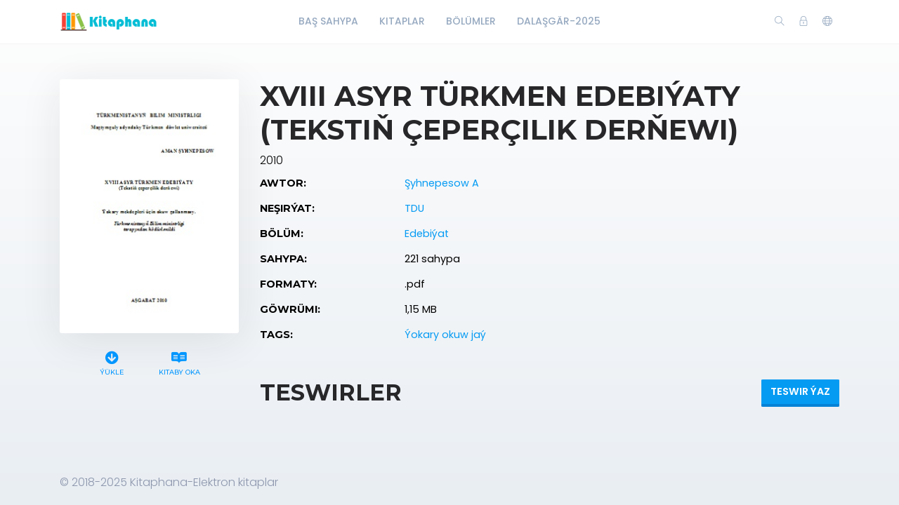

--- FILE ---
content_type: text/html; charset=utf-8
request_url: https://www.kitaphana.net/book/136
body_size: 6486
content:
    <!DOCTYPE html>
    <html lang="en" class="" dir="ltr">
    <head prefix="og: http://ogp.me/ns# fb: http://ogp.me/ns/fb# books: http://ogp.me/ns/books#">
        <meta charset="UTF-8">
        <title>Şyhnepesow A-XVIII asyr türkmen edebiýaty (tekstiň çeperçilik derňewi)</title>
        <meta name="description" content="edebiýat,Şyhnepesow A,XVIII,asyr,türkmen,edebiýaty,(tekstiň,çeperçilik,derňewi)">
        <meta name="keywords" content="kitaplar,elektron kitaplar,@kitaphana akkaunt,kitaphana,okuw kitaplar,türkmen kitaplar,edebiýatŞyhnepesow A,XVIII,asyr,türkmen,edebiýaty,(tekstiň,çeperçilik,derňewi)">
        <link rel="icon" type="image/png" href="/resources/images/favicon.png"/>
        <meta name=viewport content="width=device-width, initial-scale=1">
        
            <meta property="og:type" content="books.book"/>
        <meta property="og:title" content="XVIII asyr türkmen edebiýaty (tekstiň çeperçilik derňewi)"/>
        <meta property="og:image" content="https://www.kitaphana.net/app/BETA/admin/uploads/image/suratlarE/Edebiyat/1/Şyhnepesow A~XVIII asyr türkmen edebiýaty (tekstiň çeperçilik derňewi)-2010`TDU.jpg"/>
        <meta property="og:description" content=""/>
        <meta property="og:url" content="https://www.kitaphana.net/book/136"/>
                                    <meta property="book:author" content="Edebiýat ">
            
                            <meta property="book:isbn" content="1,15 MB">
                            <meta property="book:release_date" content="2010">
            
                            <link rel="stylesheet" href="https://www.kitaphana.net/themes/default/resources/css/bootstrap.min.css">
            <link rel="stylesheet" href="https://www.kitaphana.net/themes/default/resources/css/plugins.css">
            <link rel="stylesheet" href="https://www.kitaphana.net/themes/default/resources/css/style.css">
                        
    <link rel="stylesheet" href="https://www.kitaphana.net/themes/default/resources/css/photoswipe.css">
    <link rel="stylesheet" href="https://www.kitaphana.net/themes/default/resources/css/photoswipe-skin.css">

    </head>
    <body>
    <header class="header">
    <div class="container">
        <div class="row align-items-center">
            <div class="col-6 col-lg-3 col-md-6">
                <div class="logo">
                    <a href="/"><img src="/resources/images/logo.png" alt="Logo"></a>
                </div>
            </div>
            <div class="col-12 col-lg-6">
                <nav class="navbar navbar-expand-lg">
                    <div class="collapse navbar-collapse justify-content-center" id="header-menu">
                        
                        <ul class="navbar-nav primary-menu">
                                                                                                                                                                                            <li class="nav-item ">
                                    <a href="/index.php" class="" >
                                        Baş Sahypa                                     </a>
                                                                    </li>
                                                    
                                                                                                                                                                <li class="nav-item ">
                                    <a href="/books" class="" >
                                        Kitaplar                                     </a>
                                                                    </li>
                                                    
                                                                                                                                                                <li class="nav-item ">
                                    <a href="/authors" class="" >
                                        Bölümler                                     </a>
                                                                    </li>
                                                    
                                                                                                                                                                <li class="nav-item ">
                                    <a href="/author/66/books" class="" >
                                        Dalaşgär-2025                                     </a>
                                                                    </li>
                                                    
                                
                                                    </ul>
                    </div>
                </nav>
            </div>
            <div class="col-6 col-lg-3 col-md-6">
                <div class="menu-icons d-flex text-right align-items-center justify-content-end">
                    <div class="search-box">
                        <a href="#" class="search-open"><i class="ti-search"></i></a>
                    </div>
                    <div class="user-dropdown">
                                                    <a href="#" data-toggle="modal" data-target="#login-box" class="open-login-box">
                                <i class="ti-lock"></i>
                            </a>
                                            </div>
                                            <div class="languages">
                            <a href="#" class="lang-select" data-toggle="dropdown" role="button" aria-haspopup="true" aria-expanded="false"><i class="ti-world"></i></a>
                            <ul class="dropdown-menu">
                                                                                                                                                                                                                                                                                                                                                                                                                                                                                                                                                                                                                                                                                                                                                                                                                    <li>
                                            <a class="dropdown-item active" href="/languageChange/tk_TM"><i class="flag flag-tm"></i> Türkmen
                                            </a>
                                        </li>
                                                                    
                            </ul>
                        </div>
                                    </div>
                <div class="menu-toggler" data-toggle="collapse" data-target="#header-menu" aria-expanded="false" aria-label="Toggle navigation">
                    <div class="bar"></div>
                </div>
            </div>

            <div class="col-12">
                <div class="search-header hide">
                    <form action="/book/search" method="get">
                        <input class="form-control search-input" name="q" aria-describedby="search" type="search">
                        <button type="submit" class="btn" id="header-search"><i class="ti-search"></i></button>
                        <span class="search-close">
                        <i class="ti-close"></i>
                    </span>
                    </form>
                </div>
            </div>
        </div>
    </div>
</header>

<div class="modal login-box" id="login-box" tabindex="-1" role="dialog" aria-hidden="true">
    <div class="modal-dialog modal-dialog-centered" role="document">
        <div class="modal-content">
            <div class="modal-body">
                <div class="card card-no-border">
                    <div class="card-body">
                                                    <img src="/resources/images/logo.png" class="d-flex ml-auto mr-auto mb-4 mt-2 img-fluid" alt="Login">
                                                <div class="social-login">
                                                                                                            </div>
                                                <form action="/login" method="post" class="form-horizontal">
                            <div class="form-group">
                                <div class="col-xs-12">
                                    <input name="login" class="form-control" placeholder="Login" value="" type="text" required>
                                </div>
                            </div>
                            <div class="form-group">
                                <div class="col-xs-12">
                                    <input name="password" class="form-control" placeholder="Açar söz" type="password" required>
                                </div>
                            </div>
                            <div class="form-group">
                                <div class="row">
                                    <div class="col-md-8 col-xs-8 text-left">
                                        <div class="custom-control custom-checkbox mt-2">
                                            <input type="checkbox" name="rememberMe" class="custom-control-input" id="rememberMe">
                                            <label class="custom-control-label" for="rememberMe">Ýatda sakla</label>
                                        </div>
                                    </div>
                                    <div class="col-md-4 col-xs-4">
                                        <button class="btn btn-primary shadow btn-block">Login</button>
                                    </div>
                                    <div class="col-md-12 mt-3 additional-text text-center">
                                        <a href="/password-recovery">Açar sözüňi unutdyňmy?</a>
                                    </div>
                                </div>
                                                            </div>
                        </form>
                    </div>
                </div>
            </div>
        </div>
    </div>
</div>
    
    <section class="single-book" data-book="136" itemscope itemtype="http://schema.org/Book">
        <meta itemprop="url" content="/book/136"/>
                                    <meta itemprop="author" content="Edebiýat "/>
            
                            <meta itemprop="publisher" content="Şyhnepesow A"/>
        
        <div class="container">
            <div class="row">
                <div class="col-lg-3">
                    <div class="sticky-left-column">
                        <div class="book-cover">
                                                            <img src="/app/BETA/admin/uploads/image/suratlarE/Edebiyat/1/Şyhnepesow A~XVIII asyr türkmen edebiýaty (tekstiň çeperçilik derňewi)-2010`TDU.jpg" alt="XVIII asyr türkmen edebiýaty (tekstiň çeperçilik derňewi)" class="img-fluid" itemprop="image">
                                                                                </div>
                        <div class="pswp" tabindex="-1" role="dialog" aria-hidden="true">
                            <div class="pswp__bg"></div>
                            <div class="pswp__scroll-wrap">
                                <div class="pswp__container">
                                    <div class="pswp__item"></div>
                                    <div class="pswp__item"></div>
                                    <div class="pswp__item"></div>
                                </div>
                                <div class="pswp__ui pswp__ui--hidden">
                                    <div class="pswp__top-bar">
                                        <div class="pswp__counter"></div>
                                        <button class="pswp__button pswp__button--close" title="Close (Esc)"></button>
                                        <button class="pswp__button pswp__button--share" title="Share"></button>
                                        <button class="pswp__button pswp__button--fs" title="Toggle fullscreen"></button>
                                        <button class="pswp__button pswp__button--zoom" title="Zoom in/out"></button>
                                        <div class="pswp__preloader">
                                            <div class="pswp__preloader__icn">
                                                <div class="pswp__preloader__cut">
                                                    <div class="pswp__preloader__donut"></div>
                                                </div>
                                            </div>
                                        </div>
                                    </div>
                                    <div class="pswp__share-modal pswp__share-modal--hidden pswp__single-tap">
                                        <div class="pswp__share-tooltip"></div>
                                    </div>
                                    <button class="pswp__button pswp__button--arrow--left" title="Previous (arrow left)">
                                    </button>
                                    <button class="pswp__button pswp__button--arrow--right" title="Next (arrow right)">
                                    </button>
                                    <div class="pswp__caption">
                                        <div class="pswp__caption__center"></div>
                                    </div>
                                </div>
                            </div>
                        </div>
                        
                     

                        <div class="book-links row justify-content-center">
                                                                                                <a href="/electronic-book/136" class="col-lg-4 col-sm-4 download-link">
                                        <i class="fas fa-arrow-circle-down" aria-hidden="true"></i> 
                                       
                                        Ýükle
                                    </a>
                                                                                                    <a href="/book/136/read" class="col-lg-5 col-sm-4 read-link">
                                        <i class="fab fa-readme"></i> Kitaby oka
                                    </a>
                                                                                                                </div>
                    </div>
                </div>
                <div class="col-lg-9">
                    <h1 itemprop="name">XVIII asyr türkmen edebiýaty (tekstiň çeperçilik derňewi)</h1>
                                            <div class="book-year" itemprop="datePublished">2010</div>
                                                            <table class="table book-meta">
                        <tbody>
                                                                                        <tr>
                                    <td>Awtor:</td>
                                    <td>
                                                                                    <a href="/publisher/89/books" itemprop="publisher">Şyhnepesow A</a>
                                                                            </td>
                                </tr>
                                                                                        <tr>
                                    <td>Neşirýat:</td>
                                    <td>
                                                                                                                                    <a href="/genre/3/books">TDU</a>                                            
                                                                            </td>
                                </tr>
                                                                                        <tr>
                                    <td>Bölüm:</td>
                                    <td>
                                                                                                                                    <a href="/author/14/books" itemprop="author">Edebiýat </a>                                            
                                                                            </td>
                                </tr>
                                                                                        <tr>
                                    <td>Sahypa:</td>
                                    <td>
                                                                                    <span itemprop="numberOfPages">221 sahypa</span>
                                                                            </td>
                                </tr>
                                                                                        <tr>
                                    <td>Formaty:</td>
                                    <td>
                                                                                    .pdf
                                                                            </td>
                                </tr>
                                                                                        <tr>
                                    <td>Göwrümi:</td>
                                    <td>1,15 MB</td>
                                </tr>
                                                                                                                    <tr>
                                    <td>Tags:</td>
                                    <td>
                                                                                                                                    <a href="/tag/4/books">Ýokary okuw jaý</a>                                            
                                                                            </td>
                                </tr>
                                                                                                                                                                                                                                                                                    </tbody>
                    </table>
                    
                                            <div class="row mt-5 mb-3">
                            <div class="col-lg-6 col-6">
                                                                    <h2>Teswirler</h2>
                                                            </div>
                            <div class="col-lg-6 col-6 text-right">
                                                                    <button class="btn btn-primary btn-rounded shadow add-review-collapse" data-toggle="collapse" data-target="#addReview" aria-expanded="false" aria-controls="addReview">Teswir ýaz</button>
                                                            </div>
                        </div>
                                        
                                            <form class="add-review validate-review collapse" id="addReview">
                            <div class="row">
                                                                                                    <div class="col-lg-12">
                                        <div class="notes">Обязательные поля помечены *. Ваш электронный адрес не будет опубликован.</div>
                                    </div>
                                    <div class="col-lg-6">
                                        <div class="form-group">
                                            <input name="name" class="form-control" placeholder="Ady *" type="text">
                                        </div>
                                    </div>
                                    <div class="col-lg-6">
                                        <div class="form-group">
                                            <input name="email" class="form-control" placeholder="Email *" type="text">
                                        </div>
                                    </div>
                                                                <div class="col-lg-12">
                                    <div class="form-group">
                                        <input type="hidden" name="bookId" value="136">
                                        <textarea name="text" cols="30" rows="5" class="form-control" placeholder="Teswir"></textarea>
                                    </div>
                                </div>
                                <div class="col-lg-12 text-center">
                                    <button class="btn btn-primary shadow submit-review">Iber</button>
                                </div>
                            </div>
                        </form>
                    
                                    </div>
            </div>
        </div>

    </section>

    <footer class="footer">
    <div class="container">
        <div class="row">
            <div class="col-lg-12">
                <p>© 2018-2025 Kitaphana-Elektron kitaplar</p>
            </div>
        </div>
    </div>
</footer>
<button class="back-to-top" id="back-to-top" role="button"><i class="ti-angle-up"></i></button>
    
        <script src="https://www.kitaphana.net/themes/default/resources/js/jquery.min.js"></script>
        <script src="https://www.kitaphana.net/themes/default/resources/js/popper.min.js"></script>
        <script src="https://www.kitaphana.net/themes/default/resources/js/bootstrap.min.js"></script>
    
    <script type='text/javascript' src="https://www.kitaphana.net/themes/default/resources/js/readmore.min.js"></script>
    <script type='text/javascript' src="https://www.kitaphana.net/themes/default/resources/js/jquery.validate.js"></script>
    <script type='text/javascript' src="https://www.kitaphana.net/themes/default/resources/js/photoswipe.min.js"></script>
    <script type='text/javascript' src="https://www.kitaphana.net/themes/default/resources/js/photoswipe-ui-default.min.js"></script>

    <script src="https://www.kitaphana.net/themes/default/resources/js/plugins.js"></script>
    <script src="https://www.kitaphana.net/themes/default/resources/js/custom.js"></script>
    
    <script>
        var $pswp = $('.pswp')[0];
        var image = [];

        $('.book-image-gallery').each( function() {
            var $gallery = $(this), getItems = function() {
                var items = [];
                $gallery.find('a').each(function() {
                    var $href   = $(this).attr('href'),
                            $size   = $(this).data('size').split('x'),
                            $width  = $size[0],
                            $height = $size[1];

                    var item = {
                        src : $href,
                        w   : $width,
                        h   : $height
                    };

                    items.push(item);
                });
                return items;
            };

            var items = getItems();

            $.each(items, function(index, value) {
                image[index]     = new Image();
                image[index].src = value['src'];
            });

            $gallery.on('click', 'figure', function(event) {
                event.preventDefault();

                var $index = $(this).index();
                var options = {
                    index: $index,
                    bgOpacity: 0.95,
                    showHideOpacity: true,
                    history: false,
                    shareEl: false,
                    zoomEl: true,
                    closeOnScroll: false
                };

                var lightBox = new PhotoSwipe($pswp, PhotoSwipeUI_Default, items, options);
                lightBox.init();
            });
        });

        if ($(".book-image-gallery").length > 0) {
            $(".book-image-gallery").mCustomScrollbar({
                axis: "x",
                autoExpandScrollbar:true,
                autoHideScrollbar: true,
                scrollInertia: 200,
                advanced:{
                    autoExpandHorizontalScroll:true
                }
            });
        }
                $('#request-book').on('click', function (e) {
            e.preventDefault();
            var btnIcon = $(this).find('i');
            $.ajax({
                type: "POST",
                dataType: 'json',
                data: 'bookIds[]=136',
                url: '/request/create/',
                beforeSend: function () {
                    $(btnIcon).removeClass('ti-book').addClass('fas fa-spinner fa-spin');
                },
                success: function (data) {
                    if (data.redirect) {
                        window.location.href = data.redirect;
                    } else {
                        if (data.error) {
                            app.notification('error', data.error);
                        } else if (data.warning) {
                            app.notification('warning', data.warning);
                            $('#login-box').modal('show');
                        } else {
                            app.notification('success', data.success);
                        }
                    }
                },
                complete: function () {
                    $(btnIcon).removeClass('fas fa-spinner fa-spin').addClass('ti-book');
                },
                error: function (jqXHR, exception) {
                    app.notification('error', app.getErrorMessage(jqXHR, exception));
                }
            });
        });
        
        $(".user-rating i").hover(function () {
            var container = $(this).parent();
            var $this = $(this);
            $this.nextAll('i').removeClass('fas').addClass("far");
            $this.prevUntil("div").removeClass("far").addClass('fas');
            $this.removeClass("far").addClass('fas');
        });
        $(".user-rating i").mouseout(function () {
            var container = $(this).parent();
            var select = $(container).find('.active');
            select.nextAll('i').removeClass('fas').addClass('far');
            select.prevUntil("div").removeClass('far').addClass('fas');
            select.removeClass('far').addClass('fas');
            if (container.find('i.active').length == 0) {
                container.find('i').removeClass('fas').addClass('far');
            }
        });
        $(".user-rating i").click(function () {
            $(this).addClass('active').siblings().removeClass('active');
            $(this).removeClass('far').addClass('fas');
            $(this).prevUntil("").removeClass('far').addClass('fas');
            $(this).nextAll('i').removeClass('fas').addClass('far');

            var starValue = $(this).data('value');
            var stars = $(this).parent().children('i');
            var text = $(this).parent().find('.save-rating');
            var bookId = $('.single-book').data('book');
            var url = '/book/[bookId]/set-rating/[rating]';
            url = url.replace('[bookId]', bookId).replace('[rating]', starValue);

            if (bookId = !null) {
                $.ajax({
                    dataType: 'json',
                    method: 'POST',
                    url: url,
                    beforeSend: function () {
                        $(stars).hide();
                        $(text).addClass('on');
                    },
                    success: function (data) {
                        if (data.redirect) {
                            app.ajax_redirect(data.redirect);
                        } else {
                            if (data.error) {
                                app.notification('error', data.error);
                            } else {
                                $('.user-mark').removeClass('off');
                                $('.user-mark strong').text(starValue);
                                //calculatedRating
                            }
                        }
                    },
                    error: function (jqXHR, exception) {
                        app.notification('error', data.error);
                    },
                    complete: function () {
                        $(stars).show();
                        $(text).removeClass('on');
                    }
                });
            }


        });
                $(".validate-review").validate({
            rules: {
                email: {
                    required: true,
                    email: true
                },
                name: {
                    required: true
                }
            }
        });
        var reviewCreatePublicUrl = '/review/create/';
        $('.submit-review').on('click', function (e) {
            e.preventDefault();
            var form = $(this).closest('.add-review');
            if (form.valid()) {
                $.ajax({
                    dataType: 'json',
                    method: 'POST',
                    data: $(form).serialize(),
                    url: reviewCreatePublicUrl,
                    beforeSend: function (data) {
                        $(form).after('<div class="form-message"><i class="fa fa-spinner fa-spin"></i><span class="sr-only">Ýüklenýär…</span> Iberilýär, garaşyň .. </div>');
                    },
                    success: function (data) {
                        if (data.redirect) {
                            app.ajax_redirect(data.redirect);
                        } else {
                            if (data.error) {
                                $('.form-message').addClass('error').text(data.error);
                            } else {
                                $('.form-message').addClass('success').text(data.success);
                                $(form).find('input, textarea').val('');
                            }
                        }
                    },
                    error: function (jqXHR, exception) {
                        $('.form-message').addClass('error').text('Failed to send your message. Please try later or contact the administrator 91.bega@gmail.com');
                    },
                    complete: function (data) {
                        $('#addReview').collapse('hide');
                        setTimeout(function () {
                            $('.form-message').fadeOut().remove();
                        }, 5000);
                    }
                });
            }
        });
                $(window).resize(function () {
            var windowWidth = $(window).width();
            if (windowWidth > 992) {
                stick();
            }
            else {
                unstick();
            }
        });
        function stick() {
            $(".sticky-left-column").sticky({
                topSpacing: 100,
                bottomSpacing: 100,
                zIndex: 999
            });
        }

        function unstick() {
            $(".sticky-left-column").unstick();
        }
        var windowWidth = $(window).width();
        if (windowWidth > 992) {
            stick();
        }
        $('.review-content').readmore({
            speed: 75,
            moreLink: '<a href="#" class="read-more">Dowamy</a>',
            lessLink: false
        });
    </script>

    </body>
    </html>
